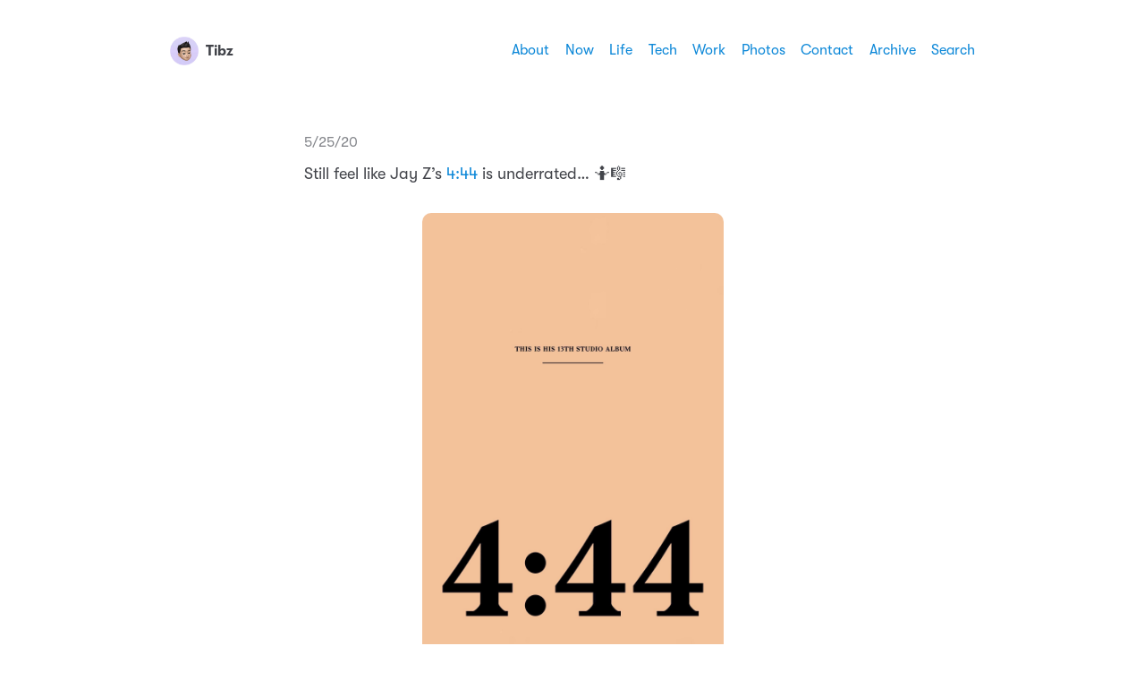

--- FILE ---
content_type: text/html; charset=utf-8
request_url: https://www.tibz.blog/2020/05/25/still-feel-like.html
body_size: 11311
content:
<!DOCTYPE html>
<html lang="en">
    <head>
  <meta charset="utf-8">
  <meta http-equiv="X-UA-Compatible" content="IE=edge">
  <meta name="viewport" content="width=device-width, initial-scale=1, minimum-scale=1">
  <meta name="view-transition" content="same-origin" />
  <title>Still feel like Jay Z&rsquo;s … | Tibz</title>
  <link rel="preload" href="/fonts/GT-W-Regular.woff2" as="font" type="font/woff2" crossorigin="anonymous"/>
  <link rel="preload" href="/fonts/GT-W-Regular-Oblique.woff2" as="font" type="font/woff2" crossorigin="anonymous"/>
  <link rel="preload" href="/fonts/GT-W-Bold.woff2" as="font" type="font/woff2" crossorigin="anonymous"/>
  <link rel="preload" href="/fonts/GT-W-Bold-Oblique.woff2" as="font" type="font/woff2" crossorigin="anonymous"/>
  <meta name="twitter:card" content="summary">
  <meta name="twitter:title" content="Tibz">
  <meta property="og:title" content="Tibz">
  <meta name="twitter:description" content="Still feel like Jay Z&amp;rsquo;s 4:44 is underrated&amp;hellip; 🤷🎼">
  <meta name="og:description" content="Still feel like Jay Z&amp;rsquo;s 4:44 is underrated&amp;hellip; 🤷🎼">
  <meta name="description" content="Still feel like Jay Z&amp;rsquo;s 4:44 is underrated&amp;hellip; 🤷🎼">
  <meta name="fediverse:creator" content="@tibz@micro.blog" />
  <link rel="canonical" href="https://www.tibz.blog/2020/05/25/still-feel-like.html">
  <link rel="author" href="humans.txt" />
  <link href="/css/fonts.css?1765878783" rel="preload stylesheet" as="style">
  <link href="/css/main.css?1765878783" rel="preload stylesheet" as="style">
  <link href="/css/photos-masonry.css?1765878783"rel="preload stylesheet" as="style">
  <meta name="color-scheme" content="light dark" />
  <meta name="theme-color" content="#ffffff" media="(prefers-color-scheme: light)" />
  <meta name="theme-color" content="#20232a" media="(prefers-color-scheme: dark)" />
  
  <link rel="alternate" href="https://www.tibz.blog/feed.xml" type="application/rss+xml" title="Tibz">
  <link rel="alternate" href="https://www.tibz.blog/feed.json" type="application/json" title="Tibz">



  <link rel="alternate" href="https://www.tibz.blog/podcast.xml" type="application/rss+xml" title="Podcast">
  <link rel="alternate" href="https://www.tibz.blog/podcast.json" type="application/json" title="Podcast">


<link rel="me" href="https://micro.blog/tibz">


  <link rel="me" href="https://twitter.com/@itibz">





  <link rel="me" href="https://instagram.com/@itibz">


<link rel="shortcut icon" href="https://micro.blog/tibz/favicon.png" type="image/x-icon">
<link rel="EditURI" type="application/rsd+xml" href="https://www.tibz.blog/rsd.xml">
<link rel="authorization_endpoint" href="https://micro.blog/indieauth/auth">
<link rel="token_endpoint" href="https://micro.blog/indieauth/token">
<link rel="subscribe" href="https://micro.blog/users/follow">
<link rel="webmention" href="https://micro.blog/webmention">
<link rel="micropub" href="https://micro.blog/micropub">
<link rel="microsub" href="https://micro.blog/microsub">

<link rel="stylesheet" href="/custom.css?1765878783">


  <link rel="stylesheet" href="/navlist.css?v=0">

  <link rel="stylesheet" href="/css/all.min.css?v=0">

  <link rel="stylesheet" href="/archive_months.css?v=0">



  


    <meta property="og:title" content="Tibz" />


<meta property="og:description" content="Still feel like Jay Z&rsquo;s 4:44 is underrated&hellip; 🤷🎼" />
<meta property="og:type" content="website" />
<meta property="og:url" content="https://www.tibz.blog/2020/05/25/still-feel-like.html" />


    
        <meta property="og:image" content="https://cdn.uploads.micro.blog/441/2020/85da0ca7ea.jpg" />
    







  
    <meta property="article:published_time" content="2020-05-25T14:27:14&#43;00:00"/>
  

  
    <meta property="article:modified_time" content="2020-05-25T14:27:14&#43;00:00"/>
  





  

    <meta property="article:section" content="2020" />

  



  <script src="https://cdn.jsdelivr.net/npm/jquery@1.12.4/dist/jquery.min.js"></script>
<script src="/assets/bigfoot/dist/bigfoot.min.js"></script>
<link rel="stylesheet" 
      type="text/css" href="
      
        /assets/bigfoot/dist/bigfoot-default.css 
      " 
>
<script>
  $.bigfoot(
    {
      numberResetSelector:  null 
    }
  );
</script>


  <meta name="twitter:card" content="summary" />

  <meta name="twitter:title" content="Tibz" />

<meta name="twitter:description" content="Still feel like Jay Z&rsquo;s 4:44 is underrated&hellip; 🤷🎼" />

  <meta name="twitter:image" content="https://cdn.uploads.micro.blog/441/2020/85da0ca7ea.jpg" />



  <script src="https://cdnjs.cloudflare.com/ajax/libs/lite-youtube-embed/0.2.0/lite-yt-embed.js"></script>




 <script>
    document.addEventListener('DOMContentLoaded', (event) => {
      const posts = [...document.getElementsByClassName("post-content")].forEach(p => {
          const links = [...p.getElementsByTagName('a')]

          links.forEach(l => {
              if (!l.href) return
              l.href.includes('youtube.com') || l.href.includes('youtu.be')

              
              const matches = l.href.match(/(http:|https:)?(\/\/)?(www\.)?(youtube.com|youtu.be)\/(watch|embed)?(\?v=|\/)?(\S+)?/)
              const ytId = matches ? matches[7] : null
              const article = l.closest('.post-content')
              if (ytId && article) {
                  const video = document.createElement('lite-youtube')
                  video.setAttribute('videoid', ytId)
                  video.setAttribute('playlabel', l.innerText)
                  article.appendChild(video)
              }
          })
        })
    })
</script>

<style>
    lite-youtube {
        background-color: #000;
        position: relative;
        display: block;
        contain: content;
        background-position: center center;
        background-size: cover;
        cursor: pointer;
        max-width: 720px;
        margin-bottom: 10px;
    }

     
    lite-youtube::before {
        content: '';
        display: block;
        position: absolute;
        top: 0;
        background-image: url([data-uri]);
        background-position: top;
        background-repeat: repeat-x;
        height: 60px;
        padding-bottom: 50px;
        width: 100%;
        transition: all 0.2s cubic-bezier(0, 0, 0.2, 1);
    }

     
    lite-youtube::after {
        content: "";
        display: block;
        padding-bottom: calc(100% / (16 / 9));
    }
    lite-youtube > iframe {
        width: 100%;
        height: 100%;
        position: absolute;
        top: 0;
        left: 0;
        border: 0;
    }

     
    lite-youtube > .lty-playbtn {
        display: block;
        width: 68px;
        height: 48px;
        position: absolute;
        cursor: pointer;
        transform: translate3d(-50%, -50%, 0);
        top: 50%;
        left: 50%;
        z-index: 1;
        background-color: transparent;
         
        background-image: url('data:image/svg+xml;utf8,<svg xmlns="http://www.w3.org/2000/svg" viewBox="0 0 68 48"><path d="M66.52 7.74c-.78-2.93-2.49-5.41-5.42-6.19C55.79.13 34 0 34 0S12.21.13 6.9 1.55c-2.93.78-4.63 3.26-5.42 6.19C.06 13.05 0 24 0 24s.06 10.95 1.48 16.26c.78 2.93 2.49 5.41 5.42 6.19C12.21 47.87 34 48 34 48s21.79-.13 27.1-1.55c2.93-.78 4.64-3.26 5.42-6.19C67.94 34.95 68 24 68 24s-.06-10.95-1.48-16.26z" fill="red"/><path d="M45 24 27 14v20" fill="white"/></svg>');
        filter: grayscale(100%);
        transition: filter .1s cubic-bezier(0, 0, 0.2, 1);
        border: none;
    }

    lite-youtube:hover > .lty-playbtn,
    lite-youtube .lty-playbtn:focus {
        filter: none;
    }

     
    lite-youtube.lyt-activated {
        cursor: unset;
    }
    lite-youtube.lyt-activated::before,
    lite-youtube.lyt-activated > .lty-playbtn {
        opacity: 0;
        pointer-events: none;
    }

    .lyt-visually-hidden {
        clip: rect(0 0 0 0);
        clip-path: inset(50%);
        height: 1px;
        overflow: hidden;
        position: absolute;
        white-space: nowrap;
        width: 1px;
    }
</style>

  



</head>
    <body>
        <header class="header">
    <nav class="site-nav">
        <h1 class="site-title"><a href="/"><img id="avatar" class="u-photo" src="https://www.tibz.blog/uploads/2025/tibz-memoji.jpg" width="36" height="36" />Tibz</a></h1>
        <ul class="nav-menu">
            <li class="nav-item"><a href="/about/">About</a></li>
            <li class="nav-item"><a href="/now/">Now</a></li>
            <li class="nav-item"><a href="/life/">Life</a></li>
            <li class="nav-item"><a href="/tech/">Tech</a></li>
            <li class="nav-item"><a href="/work/">Work</a></li>
            <li class="nav-item"><a href="/photos/">Photos</a></li>
            <li class="nav-item"><a href="/contact/">Contact</a></li>
            <li class="nav-item"><a href="/archive/">Archive</a></li>
            <li class="nav-item"><a href="/search/">Search</a></li>
        </ul>
        <div class="hamburger">
            <span class="bar"></span>
            <span class="bar"></span>
            <span class="bar"></span>
        </div>
    </nav>
</header>

        
<main>
    <article class="h-entry microblog">
        <p class="post-date btm-margin">
            <time class="dt-published" datetime="2020-05-25 14:27:14 &#43;0000">5/25/20
            </time>
        </p>
        <div class="e-content">
            <p>Still feel like Jay Z&rsquo;s <a href="https://www.youtube.com/playlist?list=OLAK5uy_nQ88qIw6VcPm9wHGAJjcUn8GmjEIHvY5w">4:44</a> is underrated&hellip; 🤷🎼</p>
<img src="https://cdn.uploads.micro.blog/441/2020/85da0ca7ea.jpg" width="337" height="600" alt="" />

        </div>
        <p class="categories">
            <a href="/categories/microblog/" class="category">Microblog</a>
        </p>
    </article>
    <div>
        <script type="text/javascript" src="https://micro.blog/conversation.js?url=https%3a%2f%2fwww.tibz.blog%2f2020%2f05%2f25%2fstill-feel-like.html"></script>
    </div>
    <nav class="main-nav">
        <ul>
            <li><a href="https://www.tibz.blog/2020/05/24/binged-nextinfashion-in.html">← Older</a></li>
            <li><a href="https://www.tibz.blog/2020/05/25/nothing-like-french.html">Newer →</a></li>
        </ul>
    </nav>
</main>
        <footer>
    <p>&copy;2011&nbsp;-&nbsp;2025 Thibault Lemaitre</p>
    <script async="true" src="https://www.vivino.com/external/vivino-widgets.js"></script><p class="credits">Hosted by <a href="https://micro.blog">Micro.blog</a>. Powered by <a href="https://github.com/jimmitchell/mnml">mnml</a>. Designed by <a href="https://jimmitchell.org">Jim Mitchell</a>.</p>
</footer>
<button class="to-top" id="to-top" onclick="topFunction();">
    <svg xmlns="http://www.w3.org/2000/svg" viewBox="0 0 448 512"><path d="M201.4 137.4c12.5-12.5 32.8-12.5 45.3 0l160 160c12.5 12.5 12.5 32.8 0 45.3s-32.8 12.5-45.3 0L224 205.3 86.6 342.6c-12.5 12.5-32.8 12.5-45.3 0s-12.5-32.8 0-45.3l160-160z"/></svg>
</button>
        <script defer type="text/javascript" src="/js/menu.js"></script>
        <script defer type="text/javascript" src="/js/scroll-to-top.js"></script></body>
</html>


--- FILE ---
content_type: application/javascript;charset=utf-8
request_url: https://micro.blog/conversation.js?url=https%3a%2f%2fwww.tibz.blog%2f2020%2f05%2f25%2fstill-feel-like.html
body_size: 2011
content:
document.write('<div class="microblog_conversation">');



// get parameters from the URL
const post_id = 9717348;
const post_url = "https://www.tibz.blog/2020/05/25/still-feel-like.html";
const params = new URLSearchParams(window.location.search);
const token = params.get("token");
const username = params.get("username");

// reset the URL so token isn't visible
const url = new URL(window.location.href);
url.search = "";
history.pushState({}, document.title, url.toString());

document.write(`<form method="POST" class="microblog_reply_form" action="https://micro.blog/account/comments/${post_id}/post">`);

if ((username != null) && (username.length > 0)) {
	document.write(`<p class="microblog_reply_signin">Replying as @${username}:</p>`);
}
else {
	document.write('<p class="microblog_reply_signin">Sign in with <a href="https://micro.blog/account/comments/9717348/mb?url=https://www.tibz.blog/2020/05/25/still-feel-like.html">Micro.blog</a>, <a href="https://micro.blog/account/comments/9717348/mastodon?url=https://www.tibz.blog/2020/05/25/still-feel-like.html">Mastodon</a>, or <a href="https://micro.blog/account/comments/9717348/bluesky?url=https://www.tibz.blog/2020/05/25/still-feel-like.html">Bluesky</a> to reply:</p>');
}

document.write(`<input type="hidden" name="token" value="${token}">`);
document.write(`<input type="hidden" name="username" value="${username}">`);
document.write(`<input type="hidden" name="url" value="${post_url}">`);

if ((username != null) && (username.length > 0)) {
	document.write(`<p class="microblog_reply_textarea"><textarea name="text" rows="4" cols="50"></textarea></p>`);
	document.write(`<p class="microblog_reply_button"><input type="submit" value="Post"></p>`);
}
else {
	document.write(`<p class="microblog_reply_textarea"><textarea name="text" rows="4" cols="50" disabled></textarea></p>`);
	document.write(`<p class="microblog_reply_button"><input type="submit" value="Post" disabled></p>`);
}

document.write('</form>');


document.write('</div>');
